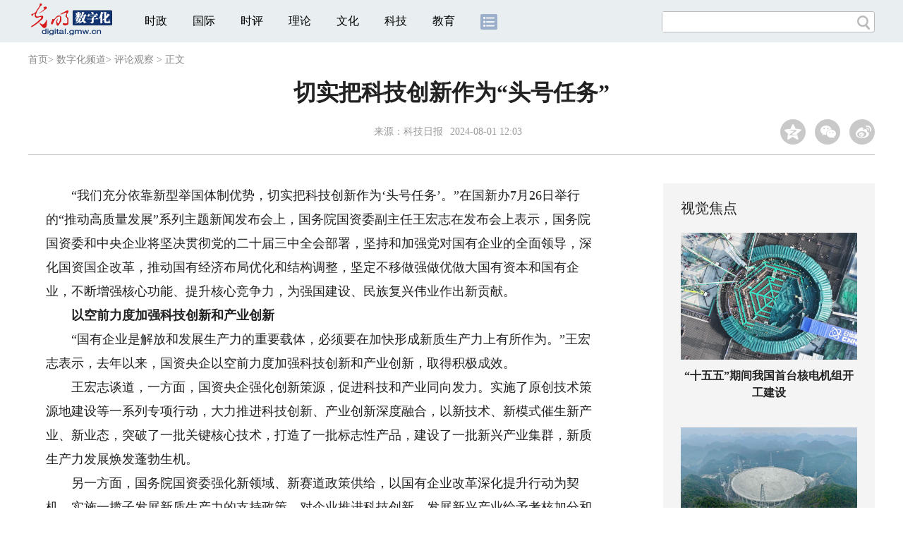

--- FILE ---
content_type: application/javascript
request_url: https://digital.gmw.cn/require/mod/aliad.mod.js?_=14739095
body_size: 576
content:
/**
 * 页面中的广告，以频道为单位，即各频道可以不同
 * 广告位命名规则：所有广告位须有ads类名，便于统一管理
 */

// 为兼容非框架页面的广告投放
// if(typeof define == 'function') {
//     define(['adIaxLib'], function(_adIax_init) {
//         _adIax_init = window._adIax_init;
//         runad_fun();
//     });
// }else{
//     runad_fun();
// };

// 两种执行广告代码的方法
// function runad_fun(){
//     if(!window._adIax_init) {
//         $.getScript('//static-iax.optaim.com/js/iAX2.js', function() {
//             run_ad();
//         });
//     }else{
//         run_ad();
//     };
// };

// function run_ad() {
// 	if($("#ad_index_top_full_01").length > 0) {
// 		$("#ad_index_top_full_01").html('');
// 		_adIax_init({
// 			pubid:120,
// 			unitid:1113,
// 			w:1000,
// 			h:60,
// 			adConId:"ad_index_top_full_01"
// 		})
// 	}
	
// 	if($("#ad_index_top_full_02").length > 0) {
// 		$("#ad_index_top_full_02").html('');
// 		_adIax_init({
// 			pubid:120,
// 			unitid:1114,
// 			w:1000,
// 			h:60,
// 			adConId:"ad_index_top_full_02"
// 		})
// 	}
// }